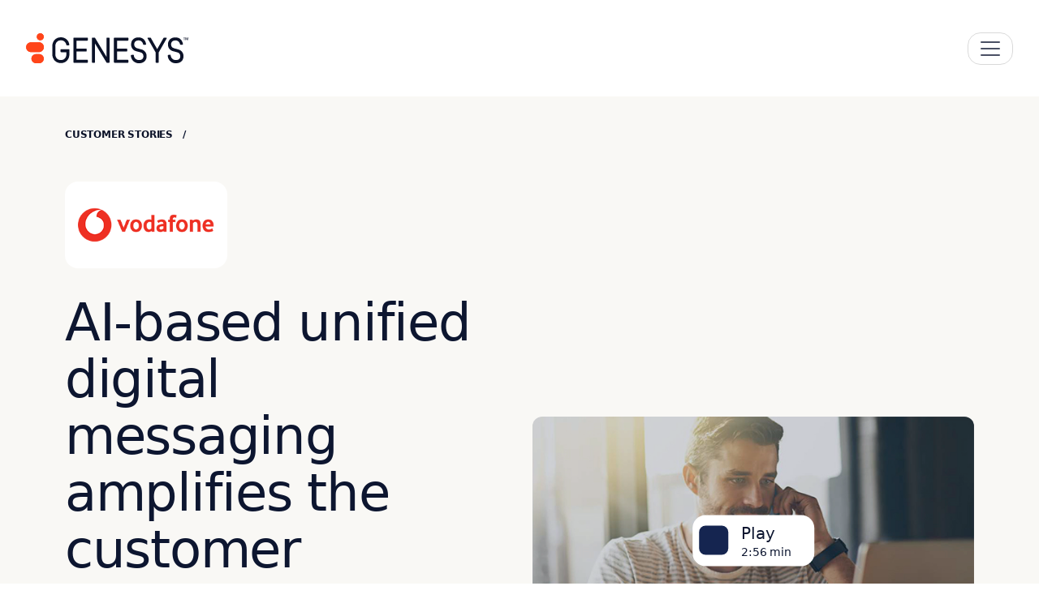

--- FILE ---
content_type: application/javascript
request_url: https://www.genesys.com/wp-content/themes/genesys-kraken/script/min/intellimize.min.js?ver=Kraken-octobeam-1.10.28
body_size: 514
content:
function init_intellimize_scripts(e=360,i=1){window.jQuery?jQuery(document).ready(function(e){var i="undefined"!=typeof intellimize_vars&&Array.isArray(intellimize_vars.triggers)?intellimize_vars.triggers:[],t={"demo-form-submission":"7010d000001KeaxAAC","pricing-form-submission":"7011T000001kpokQAA","contact-us-form-submission":"701U0000000UtZl","tour-form-submission":"7010d000001GbeaAAC","matrix-form-submission":"7014X000003AgRvQAK"},n={};if(void 0!==i&&i.length>0){for(var r of i)void 0===n[r.trigger]&&(n[r.trigger]=[]),n[r.trigger].push(r.name+"|"+r.type);for(idx in n){var o=n[idx];"heroscroll"==idx&&l(o),"form"==idx&&a(o)}}function s(){return"undefined"!=typeof intellimize}function a(i){document.addEventListener("eloqSubmitted",n=>{s()&&"function"==typeof intellimize.ready&&intellimize.ready(function(){var r=intellimize,o=key="";if(e(n.target).length>0&&e(n.target).find('input[name="CID"]').length>0&&(o=e(n.target).find('input[name="CID"]').val(),Object.values(t).includes(o)&&(key=Object.keys(t).find(e=>t[e]===o))),"function"==typeof r.sendEvent)for(var s of i){var a=s.split("|");s=a[0]??"";var l=a[1]??"",d=!0;o&&key&&"global"==l&&Object.keys(t).includes(s)&&key!=s&&(d=!1),d&&s&&r.sendEvent(s)}})})}function l(i){if(e(".wpb-content-wrapper").length>0)var t=e(".wpb-content-wrapper > section:not(.breadcrumbs-section)").eq(0);else t=e(".section_wrapper > section:not(.breadcrumbs-section)").eq(0);if(0!==t.length){var n=e("header").outerHeight()||0;e("#wpadminbar").length>0&&(n+=e("#wpadminbar").outerHeight()||0);var r=t.outerHeight()-n;e(window).scroll(function(){e(window).scrollTop()>r&&!e(".section_wrapper").hasClass("hero-triggered")&&s()&&"function"==typeof intellimize.ready&&intellimize.ready(function(){if("function"==typeof intellimize.sendEvent){for(var t of i){var n=t.split("|");t=n[0]??"",intellimize.sendEvent(t)}e(".section_wrapper").addClass("hero-triggered")}})}),e(window).resize(function(){void 0!==t&&t.length>0&&(n=e("header").outerHeight()||0,e("#wpadminbar").length>0&&(n+=e("#wpadminbar").outerHeight()||0),r=t.outerHeight()-n)})}}}):i<=e?setTimeout(function(){init_intellimize_scripts(e,i+1)},500):console.log("jQuery did not load after max retries.")}window.innerWidth>540&&init_intellimize_scripts();